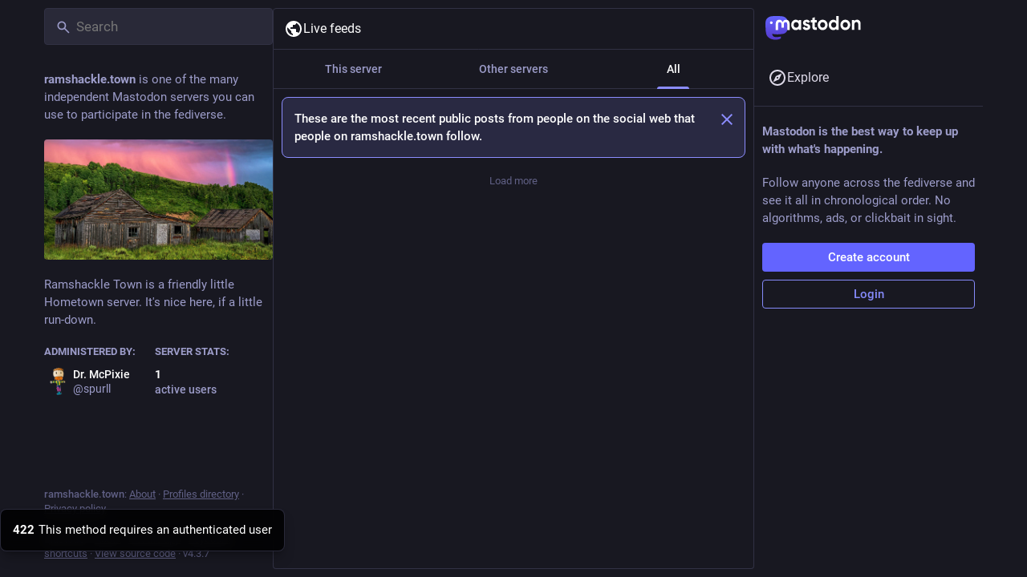

--- FILE ---
content_type: application/javascript
request_url: https://ramshackle.town/packs/js/features/firehose-54e30c8de02ad75c9c18.chunk.js
body_size: 1373
content:
(window.webpackJsonp=window.webpackJsonp||[]).push([[460],{1414:function(e,t,a){"use strict";a.r(t);var i=a(0),o=a(1),c=a(7),l=a(23),s=a(75),n=a(108),b=a(18),d=a(37),m=a(184),r=a(116),u=a(41),j=a(398),O=a(28),y=a(1391),p=a(6),h=a(14),f=a(182),g=a(181),v=a(32),M=a(1389),k=a(4);const w=Object(c.d)({title:{id:"column.firehose",defaultMessage:"Live feeds"}}),_=()=>{const e=Object(h.c)(),t=Object(h.d)((e=>e.getIn(["settings","firehose"]))),a=Object(o.useCallback)(((t,a)=>e(Object(u.c)(["firehose",...t],a))),[e]);return Object(i.a)("div",{className:"column-settings"},void 0,Object(i.a)("section",{},void 0,Object(i.a)("div",{className:"column-settings__row"},void 0,Object(i.a)(v.a,{settings:t,settingPath:["onlyMedia"],onChange:a,label:Object(i.a)(l.a,{id:"community.column_settings.media_only",defaultMessage:"Media only"})}))))};t.default=e=>{let{feedType:t,multiColumn:a}=e;const c=Object(h.c)(),u=Object(s.a)(),{signedIn:v}=Object(d.d)(),C=Object(o.useRef)(null),T=Object(h.d)((e=>e.getIn(["settings","firehose","onlyMedia"],!1))),I=Object(h.d)((e=>e.getIn(["timelines",`${t}${T?":media":""}`,"unread"],0)>0)),x=Object(o.useCallback)((()=>{switch(t){case"community":c(Object(r.e)("COMMUNITY",{other:{onlyMedia:T}}));break;case"public":c(Object(r.e)("PUBLIC",{other:{onlyMedia:T}}));break;case"public:remote":c(Object(r.e)("REMOTE",{other:{onlyMedia:T,onlyRemote:!0}}))}}),[c,T,t]),N=Object(o.useCallback)((e=>{switch(t){case"community":c(Object(O.t)({maxId:e,onlyMedia:T}));break;case"public":c(Object(O.y)({maxId:e,onlyMedia:T}));break;case"public:remote":c(Object(O.y)({maxId:e,onlyMedia:T,onlyRemote:!0}))}}),[c,T,t]),R=Object(o.useCallback)((()=>{var e;return null===(e=C.current)||void 0===e?void 0:e.scrollTop()}),[]);Object(o.useEffect)((()=>{let e;switch(t){case"community":c(Object(O.t)({onlyMedia:T})),v&&(e=c(Object(j.a)({onlyMedia:T})));break;case"public":c(Object(O.y)({onlyMedia:T})),v&&(e=c(Object(j.e)({onlyMedia:T})));break;case"public:remote":c(Object(O.y)({onlyMedia:T,onlyRemote:!0})),v&&(e=c(Object(j.e)({onlyMedia:T,onlyRemote:!0})))}return()=>{var t;return null===(t=e)||void 0===t?void 0:t()}}),[c,v,t,T]);const $="community"===t?Object(i.a)(y.a,{id:"community_timeline"},void 0,Object(i.a)(l.a,{id:"dismissable_banner.community_timeline",defaultMessage:"These are the most recent public posts from people whose accounts are hosted by {domain}.",values:{domain:p.j}})):Object(i.a)(y.a,{id:"public_timeline"},void 0,Object(i.a)(l.a,{id:"dismissable_banner.public_timeline",defaultMessage:"These are the most recent public posts from people on the social web that people on {domain} follow.",values:{domain:p.j}})),E="community"===t?Object(i.a)(l.a,{id:"empty_column.community",defaultMessage:"The local timeline is empty. Write something publicly to get the ball rolling!"}):Object(i.a)(l.a,{id:"empty_column.public",defaultMessage:"There is nothing here! Write something publicly, or manually follow users from other servers to fill it up"});return Object(k.jsxs)(f.a,{bindToDocument:!a,ref:C,label:u.formatMessage(w.title),children:[Object(i.a)(g.b,{icon:"globe",iconComponent:m.a,active:I,title:u.formatMessage(w.title),onPin:x,onClick:R,multiColumn:a},void 0,Object(i.a)(_,{})),Object(i.a)("div",{className:"account__section-headline"},void 0,Object(i.a)(b.b,{exact:!0,to:"/public/local"},void 0,Object(i.a)(l.a,{tagName:"div",id:"firehose.local",defaultMessage:"This server"})),Object(i.a)(b.b,{exact:!0,to:"/public/remote"},void 0,Object(i.a)(l.a,{tagName:"div",id:"firehose.remote",defaultMessage:"Other servers"})),Object(i.a)(b.b,{exact:!0,to:"/public"},void 0,Object(i.a)(l.a,{tagName:"div",id:"firehose.all",defaultMessage:"All"}))),Object(i.a)(M.a,{prepend:$,timelineId:`${t}${T?":media":""}`,onLoadMore:N,trackScroll:!0,scrollKey:"firehose",emptyMessage:E,bindToDocument:!a}),Object(i.a)(n.a,{},void 0,Object(i.a)("title",{},void 0,u.formatMessage(w.title)),Object(i.a)("meta",{name:"robots",content:"noindex"}))]})}}}]);
//# sourceMappingURL=firehose-54e30c8de02ad75c9c18.chunk.js.map